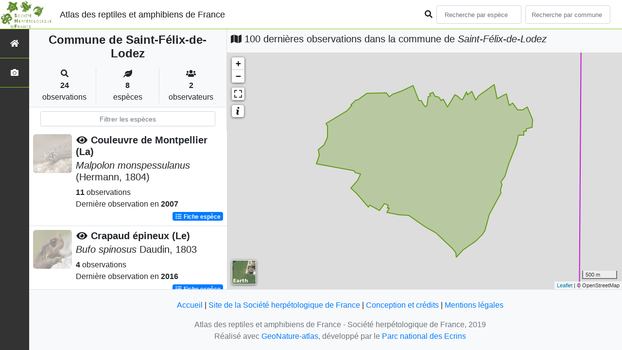

--- FILE ---
content_type: text/html; charset=utf-8
request_url: https://atlas.lashf.org/commune/34254
body_size: 7078
content:
<!doctype html>

<html lang='fr'>

<head>
<base href="">
    <meta name="viewport" content="width=device-width, initial-scale=1.0">

    <title>
    
    
        Commune de Saint-Félix-de-Lodez
    
 | Atlas des reptiles et amphibiens de France - Société herpétologique de France</title>
    
    

    <!-- Jquery -->
    <script type=text/javascript src="/static/node_modules/jquery/dist/jquery.min.js"></script>
    <script type=text/javascript src="/static/node_modules/jquery-ui-dist/jquery-ui.min.js"></script>
    <script type="text/javascript" src="/static/node_modules/jquery-lazy/jquery.lazy.min.js"></script>
    <link rel="stylesheet" href="/static/node_modules/jquery-ui-dist/jquery-ui.css" />
    <!-- Bootstrap -->
    <link rel="stylesheet" href="/static/node_modules/bootstrap/dist/css/bootstrap.min.css"/>
    <script type=text/javascript src="/static/node_modules/bootstrap/dist/js/bootstrap.bundle.min.js"></script>
    <!-- Leaflet -->
    <script src="/static/node_modules/leaflet/dist/leaflet.js"></script>
    <link rel="stylesheet" href="/static/node_modules/leaflet/dist/leaflet.css" />
   
    <script src="/static/node_modules/leaflet.zoomhome/dist/leaflet.zoomhome.js"></script>
    <link rel="stylesheet" href="/static/node_modules/leaflet.zoomhome/src/css/leaflet.zoomhome.css" />

    <script src="/static/node_modules/leaflet-fullscreen/dist/Leaflet.fullscreen.min.js"></script>
    <link rel="stylesheet" href="/static/node_modules/leaflet-fullscreen/dist/leaflet.fullscreen.css" />
    <!-- Slick -->
    <script src="/static/node_modules/slick-carousel/slick/slick.min.js"></script>
    <link rel="stylesheet" href="/static/node_modules/slick-carousel/slick/slick-theme.css" />
    <link rel="stylesheet" href="/static/node_modules/slick-carousel/slick/slick.css" />
    <!-- fontawesome -->
    <script src="/static/node_modules/%40fortawesome/fontawesome-free/js/all.min.js"></script>
    <!-- CSS Application -->
    <link rel="SHORTCUT ICON" href="/static/custom/images/favicon.ico">
    <link rel="stylesheet" href="/static/css/atlas.css" />

    
    <!-- Additional assets -->
    
    
    <script src="/static/node_modules/leaflet.markercluster/dist/leaflet.markercluster.js"></script>
    <link rel="stylesheet" href="/static/node_modules/leaflet.markercluster/dist/MarkerCluster.css"/>
    <link rel="stylesheet" href="/static/node_modules/leaflet.markercluster/dist/MarkerCluster.Default.css"/>
    <!-- DataTable -->
    <link rel="stylesheet" href="/static/node_modules/datatables.net-bs4/css/dataTables.bootstrap4.css"/>
    <link rel="stylesheet" href="/static/css/listEspeces.css"/>
    <link rel="stylesheet" href="/static/css/icones.css"/>

    <link rel="stylesheet" href="/static/custom/custom.css"/>
    
    

</head>

<body>
<header id="navbar">
    

<script type="text/javascript"> 
    var language = '' ;
</script>


<link href="https://cdnjs.cloudflare.com/ajax/libs/flag-icon-css/3.1.0/css/flag-icon.min.css" rel="stylesheet">
    <nav class="navbar navbar-expand-md navbar-light fixed-top bg-light" role="navigation">
        <a class="navbar-brand" href="/">
            <img class="logoStructure" src="/static/custom/images/logo-structure.png"/>
        </a>
        <a class="navbar-brand titreAppli" href="/">Atlas des reptiles et amphibiens de France</a>
        <button class="navbar-toggler" type="button" data-toggle="collapse" data-target="#navbarSupportedContent"
                aria-controls="navbarSupportedContent" aria-expanded="false" aria-label="Toggle navigation">
            <span class="navbar-toggler-icon"></span>
        </button>

            <div class="collapse navbar-collapse" id="navbarSupportedContent">
            <div class="navbar-nav mr-auto">
            </div>
            <div class="form-inline my-2 my-lg-0">
                <div class="mr-sm-2">
                    <i class="fas fa-search form-control-feedback"></i>
                </div>
                <form method="POST" action="" id='searchFormTaxons' role="search">
                    <div class="form-group has-feedback">
                        <input id="searchTaxons" type="text" class="form-control mr-sm-2 ajax-search small-placeholder"
                               placeholder="Recherche par espèce&nbsp;&nbsp;&nbsp;" loading="false" style="width: 175px;"  />

                    </div>
                    <input id="hiddenInputTaxons" type="hidden"name="cd_ref"/>
                </form>

                <form class="form-inline my-2 my-lg-0" method="POST"
                      onsubmit="completeAction('#searchFormCommunes', hiddenInputCommunes)" id='searchFormCommunes'
                      action=""
                      role="search">
                    <div class="form-group has-feedback">
                        <input id="searchCommunes" type="text" style="width: 175px;"
                               class="form-control mr-sm-2 ajax-search small-placeholder"
                               placeholder="Recherche par commune&nbsp;&nbsp;&nbsp;">
                    </div>
                    <input id="hiddenInputCommunes" type="hidden" name="insee">
                </form>
                <!--- Languages button and dropdown displaid if MULTILINGUAL is True-->
                
                
                
            </div>
        </div>

    </nav>


</header>

<sidebar id="sideBar">
    <ul id="sidebar_menu" class="sidebar-nav">
    <a href="/" id="menu-toggle" data-toggle="tooltip"
       data-original-title="Retour à l'accueil" data-placement="right">
        <li class="sidebar-brand"><span id="main_icon" class="fa fa-home"></span></li>
    </a>
    
    
    <a href="/photos" data-toggle="tooltip" data-original-title="Galerie photos"
       data-placement="right">
        <li class="sidebar-brand"><span class="fa fa-camera"></span></li>
    </a>


</ul>
</sidebar>
<main class="d-flex">

    <div class="container-fluid" id="page">
        
            
        
        
    
    <div class="row h-100 flex-grow-1 p-0 m-0 border-bottom">
        <div class="col-12 col-xl-4 col-lg-5 col-md-6 d-flex flex-column m-0 p-0">
            <div class="bg-light text-center border-bottom border-right p-2">
                
                
                    <h4><b> Commune de Saint-Félix-de-Lodez</b></h4>
                
                
    <div class="container">
        <div class="row mt-3">
            <div class="col-sm center border-right">
                <i class="fas fa-search"></i>
                <br><strong>24</strong>
                <br>observations
            </div>
            <div class="col-sm center border-right">
                <i class="fas fa-leaf"></i>
                <br><strong>8</strong>
                <br>espèces
            </div>
            <div class="col-sm center">
                <i class="fa fa-users"></i>
                <br><strong>2</strong>
                <br>observateurs
            </div>
        </div>
    </div>

            </div>
            
    
        <style>
            #taxonListItem:hover {
                background-color: #cccccc;
                cursor: pointer;
            }

        </style>
    
    <div class="bg-white border-right p-2">

        <div class="col">
            <input id="taxonInput" type="text" class="form-control  form-control-sm" placeholder="Filtrer les espèces">
        </div>

    </div>
    <div id="taxonList" class="d-flex align-content-stretch bg-white flex-grow-1">
        <ul class="list-group w-100">
            
                <li id="taxonListItem" class="media border-bottom p-2" area-code="34254"
                    cdRef="78039" data-toggle="tooltip"
                    data-original-title="Voir les observations sur le territoire">
                <span class="d-none">Reptiles</span>
                <div class="pictoImgList mr-2" data-toggle="tooltip" data-original-title="Reptiles"
                     data-placement="right">
                    
                        
                            
                        
                        <img class="lazy pictoImgList" data-src="https://geonature.lashf.org/api/taxhub//api/tmedias/thumbnail/6816?h=500&amp;w=500">
                    
                </div>
                <div class="media-body">
            <span class="float-right">
                                               
                                                   
                                               
                

            </span>
                    <h5 class="mt-0 mb-1 ">
                        
                            <a data-toggle="tooltip"
                               data-placement="right"><i class="fas fa-eye fa-fw"> </i></a>
                        
                        <strong>
                            Couleuvre de Montpellier (La)
                        </strong></h5>
                    <h5>
                        <span id="name"><i>Malpolon monspessulanus</i> (Hermann, 1804)</span>
                    </h5>

                    <strong>11</strong> 
                    observations <br>
                    Dernière observation en  <strong>2007</strong>
                    <span class="float-right">
                    <a class="badge badge-primary" href="/espece/78039"
                       data-toggle="tooltip"
                       title="Voir la fiche espèce" data-placement="left">
                        <i class="fas fa-list fa-fw"></i> Fiche espèce</i>
                    </a>
                    </span>

                </div>
            
                <li id="taxonListItem" class="media border-bottom p-2" area-code="34254"
                    cdRef="774678" data-toggle="tooltip"
                    data-original-title="Voir les observations sur le territoire">
                <span class="d-none">Amphibiens</span>
                <div class="pictoImgList mr-2" data-toggle="tooltip" data-original-title="Amphibiens"
                     data-placement="right">
                    
                        
                            
                        
                        <img class="lazy pictoImgList" data-src="https://geonature.lashf.org/api/taxhub//api/tmedias/thumbnail/6342?h=500&amp;w=500">
                    
                </div>
                <div class="media-body">
            <span class="float-right">
                                               
                                                   
                                               
                

            </span>
                    <h5 class="mt-0 mb-1 ">
                        
                            <a data-toggle="tooltip"
                               data-placement="right"><i class="fas fa-eye fa-fw"> </i></a>
                        
                        <strong>
                            Crapaud épineux (Le)
                        </strong></h5>
                    <h5>
                        <span id="name"><i>Bufo spinosus</i> Daudin, 1803</span>
                    </h5>

                    <strong>4</strong> 
                    observations <br>
                    Dernière observation en  <strong>2016</strong>
                    <span class="float-right">
                    <a class="badge badge-primary" href="/espece/774678"
                       data-toggle="tooltip"
                       title="Voir la fiche espèce" data-placement="left">
                        <i class="fas fa-list fa-fw"></i> Fiche espèce</i>
                    </a>
                    </span>

                </div>
            
                <li id="taxonListItem" class="media border-bottom p-2" area-code="34254"
                    cdRef="819820" data-toggle="tooltip"
                    data-original-title="Voir les observations sur le territoire">
                <span class="d-none">Reptiles</span>
                <div class="pictoImgList mr-2" data-toggle="tooltip" data-original-title="Reptiles"
                     data-placement="right">
                    
                        
                            
                        
                        <img class="lazy pictoImgList" data-src="https://geonature.lashf.org/api/taxhub//api/tmedias/thumbnail/6793?h=500&amp;w=500">
                    
                </div>
                <div class="media-body">
            <span class="float-right">
                                               
                                                   
                                               
                

            </span>
                    <h5 class="mt-0 mb-1 ">
                        
                            <a data-toggle="tooltip"
                               data-placement="right"><i class="fas fa-eye fa-fw"> </i></a>
                        
                        <strong>
                            Couleuvre à échelons (La)
                        </strong></h5>
                    <h5>
                        <span id="name"><i>Zamenis scalaris</i> (Schinz, 1822)</span>
                    </h5>

                    <strong>4</strong> 
                    observations <br>
                    Dernière observation en  <strong>2007</strong>
                    <span class="float-right">
                    <a class="badge badge-primary" href="/espece/819820"
                       data-toggle="tooltip"
                       title="Voir la fiche espèce" data-placement="left">
                        <i class="fas fa-list fa-fw"></i> Fiche espèce</i>
                    </a>
                    </span>

                </div>
            
                <li id="taxonListItem" class="media border-bottom p-2" area-code="34254"
                    cdRef="252" data-toggle="tooltip"
                    data-original-title="Voir les observations sur le territoire">
                <span class="d-none">Amphibiens</span>
                <div class="pictoImgList mr-2" data-toggle="tooltip" data-original-title="Amphibiens"
                     data-placement="right">
                    
                        
                            
                        
                        <img class="lazy pictoImgList" data-src="https://geonature.lashf.org/api/taxhub//api/tmedias/thumbnail/6971?h=500&amp;w=500">
                    
                </div>
                <div class="media-body">
            <span class="float-right">
                                               
                                                   
                                               
                

            </span>
                    <h5 class="mt-0 mb-1 ">
                        
                            <a data-toggle="tooltip"
                               data-placement="right"><i class="fas fa-eye fa-fw"> </i></a>
                        
                        <strong>
                            Pélodyte ponctué (Le)
                        </strong></h5>
                    <h5>
                        <span id="name"><i>Pelodytes punctatus</i> (Daudin, 1803)</span>
                    </h5>

                    <strong>1</strong> observation <br>
                    Dernière observation en  <strong>2016</strong>
                    <span class="float-right">
                    <a class="badge badge-primary" href="/espece/252"
                       data-toggle="tooltip"
                       title="Voir la fiche espèce" data-placement="left">
                        <i class="fas fa-list fa-fw"></i> Fiche espèce</i>
                    </a>
                    </span>

                </div>
            
                <li id="taxonListItem" class="media border-bottom p-2" area-code="34254"
                    cdRef="292" data-toggle="tooltip"
                    data-original-title="Voir les observations sur le territoire">
                <span class="d-none">Amphibiens</span>
                <div class="pictoImgList mr-2" data-toggle="tooltip" data-original-title="Amphibiens"
                     data-placement="right">
                    
                        
                            
                        
                        <img class="lazy pictoImgList" data-src="https://geonature.lashf.org/api/taxhub//api/tmedias/thumbnail/6413?h=500&amp;w=500">
                    
                </div>
                <div class="media-body">
            <span class="float-right">
                                               
                                                   
                                               
                

            </span>
                    <h5 class="mt-0 mb-1 ">
                        
                            <a data-toggle="tooltip"
                               data-placement="right"><i class="fas fa-eye fa-fw"> </i></a>
                        
                        <strong>
                            Rainette méridionale (La)
                        </strong></h5>
                    <h5>
                        <span id="name"><i>Hyla meridionalis</i> Boettger, 1874</span>
                    </h5>

                    <strong>1</strong> observation <br>
                    Dernière observation en  <strong>2016</strong>
                    <span class="float-right">
                    <a class="badge badge-primary" href="/espece/292"
                       data-toggle="tooltip"
                       title="Voir la fiche espèce" data-placement="left">
                        <i class="fas fa-list fa-fw"></i> Fiche espèce</i>
                    </a>
                    </span>

                </div>
            
                <li id="taxonListItem" class="media border-bottom p-2" area-code="34254"
                    cdRef="77570" data-toggle="tooltip"
                    data-original-title="Voir les observations sur le territoire">
                <span class="d-none">Reptiles</span>
                <div class="pictoImgList mr-2" data-toggle="tooltip" data-original-title="Reptiles"
                     data-placement="right">
                    
                        
                            
                        
                        <img class="lazy pictoImgList" data-src="https://geonature.lashf.org/api/taxhub//api/tmedias/thumbnail/6256?h=500&amp;w=500">
                    
                </div>
                <div class="media-body">
            <span class="float-right">
                                               
                                                   
                                               
                

            </span>
                    <h5 class="mt-0 mb-1 ">
                        
                            <a data-toggle="tooltip"
                               data-placement="right"><i class="fas fa-eye fa-fw"> </i></a>
                        
                        <strong>
                            Tarente de Maurétanie (La)
                        </strong></h5>
                    <h5>
                        <span id="name"><i>Tarentola mauritanica</i> (Linnaeus, 1758)</span>
                    </h5>

                    <strong>1</strong> observation <br>
                    Dernière observation en  <strong>1998</strong>
                    <span class="float-right">
                    <a class="badge badge-primary" href="/espece/77570"
                       data-toggle="tooltip"
                       title="Voir la fiche espèce" data-placement="left">
                        <i class="fas fa-list fa-fw"></i> Fiche espèce</i>
                    </a>
                    </span>

                </div>
            
                <li id="taxonListItem" class="media border-bottom p-2" area-code="34254"
                    cdRef="77619" data-toggle="tooltip"
                    data-original-title="Voir les observations sur le territoire">
                <span class="d-none">Reptiles</span>
                <div class="pictoImgList mr-2" data-toggle="tooltip" data-original-title="Reptiles"
                     data-placement="right">
                    
                        
                            
                        
                        <img class="lazy pictoImgList" data-src="https://geonature.lashf.org/api/taxhub//api/tmedias/thumbnail/6497?h=500&amp;w=500">
                    
                </div>
                <div class="media-body">
            <span class="float-right">
                                               
                                                   
                                               
                

            </span>
                    <h5 class="mt-0 mb-1 ">
                        
                            <a data-toggle="tooltip"
                               data-placement="right"><i class="fas fa-eye fa-fw"> </i></a>
                        
                        <strong>
                            Lézard à deux raies (Le)
                        </strong></h5>
                    <h5>
                        <span id="name"><i>Lacerta bilineata</i> Daudin, 1802</span>
                    </h5>

                    <strong>1</strong> observation <br>
                    Dernière observation en  <strong>2016</strong>
                    <span class="float-right">
                    <a class="badge badge-primary" href="/espece/77619"
                       data-toggle="tooltip"
                       title="Voir la fiche espèce" data-placement="left">
                        <i class="fas fa-list fa-fw"></i> Fiche espèce</i>
                    </a>
                    </span>

                </div>
            
                <li id="taxonListItem" class="media border-bottom p-2" area-code="34254"
                    cdRef="444436" data-toggle="tooltip"
                    data-original-title="Voir les observations sur le territoire">
                <span class="d-none">Amphibiens</span>
                <div class="pictoImgList mr-2" data-toggle="tooltip" data-original-title="Amphibiens"
                     data-placement="right">
                    
                        
                            
                        
                        <img class="lazy pictoImgList" data-src="https://geonature.lashf.org/api/taxhub//api/tmedias/thumbnail/6478?h=500&amp;w=500">
                    
                </div>
                <div class="media-body">
            <span class="float-right">
                                               
                                                   
                                               
                

            </span>
                    <h5 class="mt-0 mb-1 ">
                        
                            <a data-toggle="tooltip"
                               data-placement="right"><i class="fas fa-eye fa-fw"> </i></a>
                        
                        <strong>
                            Pélophylax
                        </strong></h5>
                    <h5>
                        <span id="name"><i>Pelophylax</i> Fitzinger, 1843</span>
                    </h5>

                    <strong>1</strong> observation <br>
                    Dernière observation en  <strong>2016</strong>
                    <span class="float-right">
                    <a class="badge badge-primary" href="/espece/444436"
                       data-toggle="tooltip"
                       title="Voir la fiche espèce" data-placement="left">
                        <i class="fas fa-list fa-fw"></i> Fiche espèce</i>
                    </a>
                    </span>

                </div>
            
        </ul>
    </div>

        </div>
        <div class="col-12 col-xl-8 col-lg-7 col-md-6 d-flex flex-column m-0 p-0">
            <div class="bg-light p-2">
                
                    <h5 id="titleMap"><i class="fa fa-map"></i> 100 dernières observations dans la commune de
                        <i>Saint-Félix-de-Lodez</i></h5>
                
            </div>
            <div class="d-flex align-content-stretch bg-warning flex-grow-1">
                <div class="d-flex flex-grow-1">
                    
    <div id="loaderSpinner" class="spinner-grow text-primary" style="width: 3rem; height: 3rem;" role="status">
        <span class="sr-only">Chargement...</span>
    </div>

                    <div id="map" style="height: unset;flex:1;"></div>
                </div>
            </div>
        </div>
    </div>

    



    </div>
</main>


    <footer>
            <footer class="footer">
        <p>
            <a href="/">Accueil</a> |
            <a href="http://lashf.org" target="_blank">Site de la Société herpétologique de France</a> |
            <a data-toggle="modal" href="/static/custom/templates/credits.html" data-target="#modalCredits">Conception et crédits</a> |
            <a data-toggle="modal" href="/static/custom/templates/mentions-legales.html" data-target="#modalMentions">Mentions légales</a>
        <p>

        <div id="clear">
            <p class="text-muted">
                Atlas des reptiles et amphibiens de France - Société herpétologique de France, 2019
                <br/>
                Réalisé avec <a href="https://github.com/PnX-SI/GeoNature-atlas" target="_blank">GeoNature-atlas</a>, développé par le <a href="http://www.ecrins-parcnational.fr" target="_blank">Parc national des Ecrins</a>
            </p>
        </div>
    </footer>

    <div class="modal fade text-center" id="modalCredits">
      <div class="modal-dialog">
        <div class="modal-content">
        </div>
      </div>
    </div>

    <div class="modal fade text-center" id="modalMentions">
      <div class="modal-dialog">
        <div class="modal-content">
        </div>
      </div>
    </div>

    
    <!-- Script Google Analytics -->
    <script>
      (function(i,s,o,g,r,a,m){i['GoogleAnalyticsObject']=r;i[r]=i[r]||function(){
      (i[r].q=i[r].q||[]).push(arguments)},i[r].l=1*new Date();a=s.createElement(o),
      m=s.getElementsByTagName(o)[0];a.async=1;a.src=g;m.parentNode.insertBefore(a,m)
      })(window,document,'script','https://www.google-analytics.com/analytics.js','ga');

      ga('create', 'UA-149427337-1', 'auto');
      ga('send', 'pageview');
    </script>
    
    </footer>


</body>


    <script>
        var configuration = {"AFFICHAGE_DERNIERES_OBS": true, "AFFICHAGE_EN_CE_MOMENT": true, "AFFICHAGE_FOOTER": true, "AFFICHAGE_INTRODUCTION": true, "AFFICHAGE_LOGOS_HOME": true, "AFFICHAGE_MAILLE": true, "AFFICHAGE_NOUVELLES_ESPECES": true, "AFFICHAGE_RANG_STAT": false, "AFFICHAGE_RECHERCHE_AVANCEE": false, "AFFICHAGE_STAT_GLOBALES": true, "ANONYMIZE": false, "ATTR_AUDIO": 5, "ATTR_CHOROLOGIE": 103, "ATTR_COMMENTAIRE": 101, "ATTR_DAILYMOTION": 8, "ATTR_DESC": 100, "ATTR_LIEN": 3, "ATTR_MAIN_PHOTO": 1, "ATTR_MILIEU": 102, "ATTR_OTHER_PHOTO": 2, "ATTR_PDF": 4, "ATTR_VIDEO_HEBERGEE": 6, "ATTR_VIMEO": 9, "ATTR_YOUTUBE": 7, "AVAILABLE_LANGUAGES": {"en": {"flag_icon": "flag-icon-gb", "months": ["January", "February", "March", "April", "May", "June", "July", "August", "September", "October", "November", "December"], "name": "English"}, "fr": {"flag_icon": "flag-icon-fr", "months": ["Janvier", "F\u00e9vrier", "Mars", "Avril", "Mai", "Juin", "Juillet", "Ao\u00fbt", "Septembre", "Octobre", "Novembre", "Decembre"], "name": "Fran\u00e7ais"}, "it": {"flag_icon": "flag-icon-it", "months": ["Gennaio", "Febbraio", "Marzo", "Aprile", "Maggio", "Giugno", "Luglio", "Agosto", "Settembre", "Ottobre", "Novembre", "Dicembre"], "name": "Italiano"}}, "CUSTOM_LOGO_LINK": "", "DEFAULT_LANGUAGE": "fr", "DISPLAY_PATRIMONIALITE": false, "GLOSSAIRE": false, "ID_GOOGLE_ANALYTICS": "UA-149427337-1", "IGNAPIKEY": "choisirgeoportail", "INTERACTIVE_MAP_LIST": true, "LIMIT_CLUSTER_POINT": 1000, "LIMIT_FICHE_LISTE_HIERARCHY": 28, "LIMIT_RANG_TAXONOMIQUE_HIERARCHIE": 13, "MAP": {"BORDERS_COLOR": "#000000", "BORDERS_WEIGHT": 1, "ENABLE_SCALE": true, "ENABLE_SLIDER": true, "FIRST_MAP": {"attribution": "\u0026copy OpenStreetMap", "tileName": "OSM", "url": "//{s}.tile.openstreetmap.fr/hot/{z}/{x}/{y}.png"}, "LAT_LONG": [46.56, 2.553], "MASK_STYLE": {"fill": false, "fillColor": "#020202", "fillOpacity": 0.3}, "MAX_BOUNDS": [[-180, -90], [180, 90]], "MIN_ZOOM": 1, "SECOND_MAP": {"attribution": "\u0026copy; \u003ca href=\"http://www.ign.fr/\"\u003eIGN\u003c/a\u003e", "tileName": "Ortho IGN", "url": "https://wxs.ign.fr/choisirgeoportail/geoportail/wmts?LAYER=ORTHOIMAGERY.ORTHOPHOTOS\u0026EXCEPTIONS=text/xml\u0026FORMAT=image/jpeg\u0026SERVICE=WMTS\u0026VERSION=1.0.0\u0026REQUEST=GetTile\u0026STYLE=normal\u0026TILEMATRIXSET=PM\u0026TILEMATRIX={z}\u0026TILEROW={y}\u0026TILECOL={x}"}, "STEP": 1, "ZOOM": 6}, "MULTILINGUAL": false, "NB_DAY_LAST_OBS": "30 day", "NB_LAST_OBS": 100, "NOM_APPLICATION": "Atlas des reptiles et amphibiens de France", "ORGANISM_MODULE": "False", "PATRIMONIALITE": {"config": {"oui": {"icon": "custom/images/logo_patrimonial.png", "text": "Ce taxon est patrimonial"}}, "label": "Patrimonial"}, "PROTECTION": true, "RANG_STAT": [{"phylum": ["Arthropoda", "Mollusca"]}, {"phylum": ["Chordata"]}, {"regne": ["Plantae"]}], "RANG_STAT_FR": ["Faune invert\u00e9br\u00e9e", "Faune vert\u00e9br\u00e9e", "Flore"], "REDIMENSIONNEMENT_IMAGE": true, "REMOTE_MEDIAS_PATH": "media/taxhub/", "REMOTE_MEDIAS_URL": "https://geonature.lashf.org/api/taxhub/", "SPLIT_NOM_VERN": true, "STATIC_PAGES": {}, "STRUCTURE": "Soci\u00e9t\u00e9 herp\u00e9tologique de France", "TAXHUB_URL": "https://geonature.lashf.org/api/taxhub/", "TEXT_LAST_OBS": "Les observations naturalistes de ces 30 derniers jours |", "URL_APPLICATION": "", "ZOOM_LEVEL_POINT": 11};
    </script>
    <!-- main JS -->
    <script src="/static/main.js"></script>

<script>
    
</script>

    
    <script type="text/javascript">
        var configuration = {"AFFICHAGE_DERNIERES_OBS": true, "AFFICHAGE_EN_CE_MOMENT": true, "AFFICHAGE_FOOTER": true, "AFFICHAGE_INTRODUCTION": true, "AFFICHAGE_LOGOS_HOME": true, "AFFICHAGE_MAILLE": true, "AFFICHAGE_NOUVELLES_ESPECES": true, "AFFICHAGE_RANG_STAT": false, "AFFICHAGE_RECHERCHE_AVANCEE": false, "AFFICHAGE_STAT_GLOBALES": true, "ANONYMIZE": false, "ATTR_AUDIO": 5, "ATTR_CHOROLOGIE": 103, "ATTR_COMMENTAIRE": 101, "ATTR_DAILYMOTION": 8, "ATTR_DESC": 100, "ATTR_LIEN": 3, "ATTR_MAIN_PHOTO": 1, "ATTR_MILIEU": 102, "ATTR_OTHER_PHOTO": 2, "ATTR_PDF": 4, "ATTR_VIDEO_HEBERGEE": 6, "ATTR_VIMEO": 9, "ATTR_YOUTUBE": 7, "AVAILABLE_LANGUAGES": {"en": {"flag_icon": "flag-icon-gb", "months": ["January", "February", "March", "April", "May", "June", "July", "August", "September", "October", "November", "December"], "name": "English"}, "fr": {"flag_icon": "flag-icon-fr", "months": ["Janvier", "F\u00e9vrier", "Mars", "Avril", "Mai", "Juin", "Juillet", "Ao\u00fbt", "Septembre", "Octobre", "Novembre", "Decembre"], "name": "Fran\u00e7ais"}, "it": {"flag_icon": "flag-icon-it", "months": ["Gennaio", "Febbraio", "Marzo", "Aprile", "Maggio", "Giugno", "Luglio", "Agosto", "Settembre", "Ottobre", "Novembre", "Dicembre"], "name": "Italiano"}}, "CUSTOM_LOGO_LINK": "", "DEFAULT_LANGUAGE": "fr", "DISPLAY_PATRIMONIALITE": false, "GLOSSAIRE": false, "ID_GOOGLE_ANALYTICS": "UA-149427337-1", "IGNAPIKEY": "choisirgeoportail", "INTERACTIVE_MAP_LIST": true, "LIMIT_CLUSTER_POINT": 1000, "LIMIT_FICHE_LISTE_HIERARCHY": 28, "LIMIT_RANG_TAXONOMIQUE_HIERARCHIE": 13, "MAP": {"BORDERS_COLOR": "#000000", "BORDERS_WEIGHT": 1, "ENABLE_SCALE": true, "ENABLE_SLIDER": true, "FIRST_MAP": {"attribution": "\u0026copy OpenStreetMap", "tileName": "OSM", "url": "//{s}.tile.openstreetmap.fr/hot/{z}/{x}/{y}.png"}, "LAT_LONG": [46.56, 2.553], "MASK_STYLE": {"fill": false, "fillColor": "#020202", "fillOpacity": 0.3}, "MAX_BOUNDS": [[-180, -90], [180, 90]], "MIN_ZOOM": 1, "SECOND_MAP": {"attribution": "\u0026copy; \u003ca href=\"http://www.ign.fr/\"\u003eIGN\u003c/a\u003e", "tileName": "Ortho IGN", "url": "https://wxs.ign.fr/choisirgeoportail/geoportail/wmts?LAYER=ORTHOIMAGERY.ORTHOPHOTOS\u0026EXCEPTIONS=text/xml\u0026FORMAT=image/jpeg\u0026SERVICE=WMTS\u0026VERSION=1.0.0\u0026REQUEST=GetTile\u0026STYLE=normal\u0026TILEMATRIXSET=PM\u0026TILEMATRIX={z}\u0026TILEROW={y}\u0026TILECOL={x}"}, "STEP": 1, "ZOOM": 6}, "MULTILINGUAL": false, "NB_DAY_LAST_OBS": "30 day", "NB_LAST_OBS": 100, "NOM_APPLICATION": "Atlas des reptiles et amphibiens de France", "ORGANISM_MODULE": "False", "PATRIMONIALITE": {"config": {"oui": {"icon": "custom/images/logo_patrimonial.png", "text": "Ce taxon est patrimonial"}}, "label": "Patrimonial"}, "PROTECTION": true, "RANG_STAT": [{"phylum": ["Arthropoda", "Mollusca"]}, {"phylum": ["Chordata"]}, {"regne": ["Plantae"]}], "RANG_STAT_FR": ["Faune invert\u00e9br\u00e9e", "Faune vert\u00e9br\u00e9e", "Flore"], "REDIMENSIONNEMENT_IMAGE": true, "REMOTE_MEDIAS_PATH": "media/taxhub/", "REMOTE_MEDIAS_URL": "https://geonature.lashf.org/api/taxhub/", "SPLIT_NOM_VERN": true, "STATIC_PAGES": {}, "STRUCTURE": "Soci\u00e9t\u00e9 herp\u00e9tologique de France", "TAXHUB_URL": "https://geonature.lashf.org/api/taxhub/", "TEXT_LAST_OBS": "Les observations naturalistes de ces 30 derniers jours |", "URL_APPLICATION": "", "ZOOM_LEVEL_POINT": 11};
        var observations = [{"cd_ref": 774678, "geojson_maille": {"coordinates": [[[[3.371549668, 43.618414782], [3.372133342, 43.708394034], [3.496174932, 43.707899289], [3.495396714, 43.617920843], [3.371549668, 43.618414782]]]], "type": "MultiPolygon"}, "id_maille": 40268, "taxon": "Crapaud \u00e9pineux (Le) | Bufo spinosus"}, {"cd_ref": 292, "geojson_maille": {"coordinates": [[[[3.371549668, 43.618414782], [3.372133342, 43.708394034], [3.496174932, 43.707899289], [3.495396714, 43.617920843], [3.371549668, 43.618414782]]]], "type": "MultiPolygon"}, "id_maille": 40268, "taxon": "Rainette m\u00e9ridionale (La) | Hyla meridionalis"}, {"cd_ref": 77619, "geojson_maille": {"coordinates": [[[[3.371549668, 43.618414782], [3.372133342, 43.708394034], [3.496174932, 43.707899289], [3.495396714, 43.617920843], [3.371549668, 43.618414782]]]], "type": "MultiPolygon"}, "id_maille": 40268, "taxon": "L\u00e9zard \u00e0 deux raies (Le) | Lacerta bilineata"}, {"cd_ref": 78039, "geojson_maille": {"coordinates": [[[[3.371549668, 43.618414782], [3.372133342, 43.708394034], [3.496174932, 43.707899289], [3.495396714, 43.617920843], [3.371549668, 43.618414782]]]], "type": "MultiPolygon"}, "id_maille": 40268, "taxon": "Couleuvre de Montpellier (La) | Malpolon monspessulanus"}, {"cd_ref": 252, "geojson_maille": {"coordinates": [[[[3.371549668, 43.618414782], [3.372133342, 43.708394034], [3.496174932, 43.707899289], [3.495396714, 43.617920843], [3.371549668, 43.618414782]]]], "type": "MultiPolygon"}, "id_maille": 40268, "taxon": "P\u00e9lodyte ponctu\u00e9 (Le) | Pelodytes punctatus"}, {"cd_ref": 444436, "geojson_maille": {"coordinates": [[[[3.371549668, 43.618414782], [3.372133342, 43.708394034], [3.496174932, 43.707899289], [3.495396714, 43.617920843], [3.371549668, 43.618414782]]]], "type": "MultiPolygon"}, "id_maille": 40268, "taxon": "P\u00e9lophylax | Pelophylax"}, {"cd_ref": 77570, "geojson_maille": {"coordinates": [[[[3.371549668, 43.618414782], [3.372133342, 43.708394034], [3.496174932, 43.707899289], [3.495396714, 43.617920843], [3.371549668, 43.618414782]]]], "type": "MultiPolygon"}, "id_maille": 40268, "taxon": "Tarente de Maur\u00e9tanie (La) | Tarentola mauritanica"}, {"cd_ref": 819820, "geojson_maille": {"coordinates": [[[[3.371549668, 43.618414782], [3.372133342, 43.708394034], [3.496174932, 43.707899289], [3.495396714, 43.617920843], [3.371549668, 43.618414782]]]], "type": "MultiPolygon"}, "id_maille": 40268, "taxon": "Couleuvre \u00e0 \u00e9chelons (La) | Zamenis scalaris"}];
        var areaInfos = {"areaCode": "34254", "areaGeoJson": {"coordinates": [[[[3.466215783, 43.670439376], [3.467222732, 43.668506737], [3.467619433, 43.668510431], [3.468043676, 43.66793992], [3.468392216, 43.667663074], [3.468637527, 43.66795086], [3.468797242, 43.668382086], [3.468870621, 43.669017944], [3.469258323, 43.669133249], [3.469146036, 43.669347891], [3.469681737, 43.669521944], [3.470020052, 43.669056175], [3.47072321, 43.668941556], [3.47112738, 43.668496194], [3.471543949, 43.668654558], [3.472309395, 43.66767583], [3.473348034, 43.66886088], [3.473572934, 43.669225229], [3.474121695, 43.669028477], [3.474602198, 43.668672751], [3.474918928, 43.668599383], [3.475594448, 43.669637526], [3.475841705, 43.669258519], [3.476550522, 43.669676533], [3.477250458, 43.668580181], [3.477774062, 43.669085382], [3.478519056, 43.669529319], [3.480536714, 43.67051113], [3.481019007, 43.668747145], [3.482659281, 43.669368855], [3.483159646, 43.667845934], [3.483808537, 43.668209278], [3.484599068, 43.667290639], [3.485624432, 43.66731846], [3.486316632, 43.667671697], [3.486669806, 43.667221106], [3.487329335, 43.666063682], [3.487219573, 43.665108564], [3.486205102, 43.664898946], [3.486224817, 43.664592919], [3.485741135, 43.664560887], [3.485793075, 43.664108046], [3.484788734, 43.664067536], [3.484465105, 43.662880316], [3.48309232, 43.660446114], [3.482421812, 43.65882852], [3.481739202, 43.65812609], [3.481863744, 43.657755713], [3.481609916, 43.657046883], [3.481759387, 43.656693494], [3.480992661, 43.65585826], [3.479669245, 43.653954699], [3.478913364, 43.651887561], [3.478454833, 43.651440574], [3.477260121, 43.650536114], [3.474995529, 43.649422166], [3.473837761, 43.648477917], [3.473781638, 43.649034244], [3.473241892, 43.649549486], [3.470230335, 43.651624917], [3.468286163, 43.652406244], [3.465410388, 43.653844792], [3.463766428, 43.653914802], [3.461549035, 43.654183381], [3.461947726, 43.654753969], [3.461626628, 43.654739136], [3.461823228, 43.655145017], [3.461088312, 43.655298404], [3.460274923, 43.654476721], [3.458518075, 43.655155403], [3.458326539, 43.65491506], [3.457325005, 43.65566972], [3.456218713, 43.656656963], [3.455208913, 43.657314459], [3.456407881, 43.658312727], [3.456924798, 43.659102393], [3.455983261, 43.659308803], [3.455675453, 43.659565641], [3.45022247, 43.660247015], [3.450079652, 43.660210714], [3.449109418, 43.660398287], [3.449411353, 43.661285157], [3.449588724, 43.661459888], [3.449602504, 43.661794563], [3.449458309, 43.662215373], [3.450500908, 43.662873325], [3.450831657, 43.663321863], [3.451050053, 43.663825755], [3.451083078, 43.664399702], [3.450958888, 43.664999496], [3.45106102, 43.665219528], [3.450849321, 43.665567735], [3.45448166, 43.667194789], [3.455339687, 43.667849869], [3.455220309, 43.667958347], [3.456099106, 43.668572843], [3.456501239, 43.668635943], [3.458021053, 43.669419597], [3.461433096, 43.669496059], [3.461999196, 43.668984357], [3.462559724, 43.669319408], [3.464198305, 43.669755141], [3.466215783, 43.670439376]]]], "type": "MultiPolygon"}, "areaName": "Saint-F\u00e9lix-de-Lodez"};
        var sheetType = "commune";
        var communeArea = false;
        if (sheetType === 'commune') {
            var communeArea = true;
        }
        ;
        var url_limit_territory = "/static/custom/territoire.json";
    </script>
    <script src="/static/custom/maps-custom.js"></script>
    <script src="/static/listeEspeces.js"></script>
    <script src="/static/mapGenerator.js"></script>
    <script src="/static/mapAreas.js"></script>


</html>

--- FILE ---
content_type: text/css; charset=utf-8
request_url: https://atlas.lashf.org/static/css/atlas.css
body_size: 2785
content:
:root {
  --main-color: #c3b528;
  --second-color: #5a7526;
  --map-maille-border-color: #ddd;
  --map-maille-lastobs-border-color: #c218d0;
  --map-territory-border-color: #333;
  --map-area-border-width: 3px;
  --map-area-border-color: var(--second-color);
  --scrollbarBG: #cfd8dc;
  --thumbBG: var(--main-color);
}

body {
  display: flex;
  flex-direction: column;
  min-height: 100vh;
  background-color: #e3e7e8;
}

main {
  margin-top: 60px;
  margin-left: 60px;
  flex: 1;
}

#dropdown09 {
  cursor: pointer;
}

.small-placeholder::placeholder {
  font-size: 13px;
}

.icon-color-title {
  color: var(--icon-color-title);
}

.panel {
  border-radius: 0px !important;
}

.panel-heading {
  background-color: white !important;
}

/* PRESENTATION affix navbar */

.affix {
  top: 60px;
}

/* TITLE WITH border bar */

.title-bar::before {
  display: inline-block;
  content: "";
  border-top: 1px solid rgba(2, 2, 2, 0.158);
  width: 3rem;
  margin: 0 1rem;
  -webkit-transform: translateY(-8px);
  transform: translateY(-8px);
}

.title-bar::after {
  display: inline-block;
  content: "";
  border-top: 1px solid rgba(2, 2, 2, 0.158);
  width: 3rem;
  margin: 0 1rem;
  -webkit-transform: translateY(-8px);
  transform: translateY(-8px);
}

.border {
  border-right: 1px solid rgba(2, 2, 2, 0.158);
}

.center {
  text-align: center;
}

.strong {
  font-weight: bold;
}

#page {
  padding-left: 10px;
  padding-right: 10px;
  flex: 1;
  /*padding-top: 60px;*/
  /*margin-top: 25px;*/
}

.form-control:focus {
  border-color: var(--main-color);
  box-shadow: inset 0 0.5px 0.5px rgba(0, 0, 0, 0.075),
    0 0 5px var(--main-color);
}

.form-inline .form-control {
  width: 150 px;
}

/* carto */

.leaflet-touch .leaflet-bar a:last-child {
  border-bottom-left-radius: 25px;
  border-bottom-right-radius: 25px;
}

.leaflet-touch .leaflet-bar a:first-child {
  border-top-left-radius: 25px;
  border-top-right-radius: 25px;
}

.leaflet-touch .leaflet-control-layers,
.leaflet-touch .leaflet-bar {
  border: transparent;
  background-clip: padding-box;
}

a {
  -webkit-transition: all 0.5s ease;
  transition: all 0.5s ease;
}

.btn.btn-default {
  color: white;
  border-color: var(--main-color);
  background-color: var(--main-color) !important;
}

.btn.btn-default:hover {
  background-color: white !important;
  color: black;
  border-color: var(--main-color);
}

.rowMargin {
  margin-left: 0px;
  margin-right: 0px;
}

.modal {
  top: 40px;
}

/* Navbar */

.navbar {
  background-color: white !important;
  margin-bottom: 0px;
  border-radius: 0px;
  border-bottom: 1px solid var(--main-color);
  z-index: 1999;
  height: 60px;
}

.logoStructure {
  height: 60px;
  max-height: 60px;
  margin: -15px;
  padding-right: 15px;
}

.titreAppli {
  font-size: 18px;
  line-height: 30px;
  padding-right: 20px;
}

@media (max-width: 760px) {
  .navbar-collapse {
    background-color: #333;
  }

  main h1 {
    font-size: 1.8rem;
  }

  main h2 {
    font-size: 1.6rem;
  }

  main h3 {
    font-size: 1.4rem;
  }

  main h4 {
    font-size: 1.2rem;
  }

  main h5 {
    font-size: 1rem;
  }

  main {
    font-size: 0.8rem;
  }

  footer {
    font-size: 0.8rem;
  }
}

.ui-autocomplete {
  z-index: 2000;
}

/* Sidebar */

sidebar {
  position: fixed;
  padding-top: 60px;
  width: 60px;
  background-color: #333333;
  height: calc(100vh);
  z-index: 1998;
  flex: 1;
  /*margin-top: 10px;!**!*/
}

#sidebar_menu {
  list-style: none;
  padding: 0px;
  width: 100%;
  margin: 0 auto;
}

#sidebar_menu li {
  height: 60px !important;
  min-height: 60px;
  line-height: 60px;
  color: white;
  cursor: pointer;
  text-align: center;
  border-bottom: 1px solid var(--main-color);
}

#sidebar_menu li:hover {
  background-color: var(--main-color);
}

#sidebar_menu a {
  color: white;
  text-decoration: none;
}

li.sidebar-brand {
  -webkit-transition: all 0.5s ease;
  transition: all 0.5s ease;
}

#sidebar-wrapper span {
  font-size: 120%;
}

#sidebar-wrapper a:hover {
  cursor: pointer;
  color: black;
}

/* END sidebar */

.slider-size {
  height: 150px;
  width: 100%;
  background-position: center center;
  background-size: cover;
}

.slider-size:hover {
  cursor: pointer;
  visibility: visible;
}

/* Legend MAPS */

.legend {
  line-height: 10px;
  font-size: 14px;
  color: #555;
  background-color: white;
  opacity: 0.7;
  padding: 5px;
  border-radius: 4px;
  box-shadow: 0 0 15px rgba(0, 0, 0, 0.2);
}

.legend i {
  width: 18px;
  height: 18px;
  float: left;
  margin-right: 8px;
}

.legend:hover {
  opacity: 1;
}

.generalLegend {
  line-height: 16px;
  opacity: 1;
  padding: 5px;
}

/* END Legend MAPS */

input.ajax-search {
  background-position: right center;
  background-repeat: no-repeat;
  background-size: 25px 25px;
  background-position-x: calc(100% - 25px);
}

input {
  text-align: center;
}

/* LightBox */

.lb-nav {
  z-index: 100;
}

/* Page PHOTOS */

#filtresPhotos {
  padding: 10px;
}

.img-responsive-logo {
  width: 100%;
  height: 250px;
  background-position: center center;
  background-size: cover;
}

#photos {
}

.photo-espece {
  padding: 0px;
}

/* Effect on hover*/

.hovereffect {
  width: 100%;
  height: 250px;
  float: left;
  overflow: hidden;
  position: relative;
  text-align: center;
  cursor: default;
}

.hovereffect .overlay {
  width: 100%;
  height: 100%;
  position: absolute;
  overflow: hidden;
  top: 0;
  left: 0;
  opacity: 0;
  background-color: rgba(0, 0, 0, 0.5);
  -webkit-transition: all 0.4s ease-in-out;
  transition: all 0.4s ease-in-out;
}

.hovereffect .img-responsive-logo {
  height: 250px;
  display: block;
  position: relative;
  -webkit-transition: all 0.4s linear;
  transition: all 0.4s linear;
}

.hovereffect h2 {
  color: #fff;
  text-align: center;
  position: relative;
  font-size: 17px;
  background: rgba(0, 0, 0, 0.6);
  -webkit-transform: translatey(-100px);
  -ms-transform: translatey(-100px);
  transform: translatey(-100px);
  -webkit-transition: all 0.2s ease-in-out;
  transition: all 0.2s ease-in-out;
  padding: 10px;
}

.hovereffect a.info {
  text-decoration: none;
  display: inline-block;
  color: #fff;
  border: 1px solid #fff;
  border-radius: 10px;
  background-color: transparent;
  opacity: 0;
  filter: alpha(opacity=0);
  -webkit-transition: all 0.2s ease-in-out;
  transition: all 0.2s ease-in-out;
  margin: 50px 0 0;
  padding: 7px 14px;
}

.hovereffect a.info:hover {
  box-shadow: 0 0 5px #fff;
}

.hovereffect:hover .img-responsive-logo {
  -ms-transform: scale(1.2);
  -webkit-transform: scale(1.2);
  transform: scale(1.2);
}

.hovereffect:hover .overlay {
  opacity: 1;
  filter: alpha(opacity=100);
}

.hovereffect:hover h2,
.hovereffect:hover a.info {
  opacity: 1;
  filter: alpha(opacity=100);
  -ms-transform: translatey(0);
  -webkit-transform: translatey(0);
  transform: translatey(0);
}

.hovereffect:hover a.info {
  -webkit-transition-delay: 0.2s;
  transition-delay: 0.2s;
}

/*// END block actual species */

/* Footer */

footer {
  text-align: center;
  margin-left: 60px;
  padding-top: 10px;
  margin-bottom: 0px;
  background-color: var(--light);
  margin-top: 10px;
}

.credits {
  text-align: left;
}

/*END FOOTER*/

/* Galerie Photo et fiche par groupe */

.INPNgroup {
  cursor: pointer;
}

.INPNgroup img {
  padding: 0px;
}

.zoom-wrapper {
  overflow: hidden;
}

.stat-medias-hovereffet {
  display: none;
  position: absolute;
  overflow: hidden;
  top: 0;
  left: 0;
  width: 100%;
}

.zoom-wrapper:hover .stat-medias-hovereffet {
  display: block;
}

.stat-medias-hovereffet img {
  position: relative;
  top: 10px;
  left: 40%;
}

.thumbnail-stat-medias .stat-medias-hovereffet img {
  left: 0%;
}

/*.overlay-obs {*/
/*    color: #fff;*/
/*    text-align: center;*/
/*    position: relative;*/
/*    top: 120px;*/
/*    font-size: 13px;*/
/*    background: rgba(0, 0, 0, 0.6);*/
/*    -webkit-transform: translatey(-100px);*/
/*    -ms-transform: translatey(-100px);*/
/*    transform: translatey(-100px);*/
/*    -webkit-transition: all 0.2s ease-in-out;*/
/*    transition: all 0.2s ease-in-out;*/
/*    padding: 10px;*/
/*    text-decoration: none;*/
/*    margin-top: 10px;*/
/*}*/

.img-custom-medias {
  height: 250px;
  width: 100%;
  background-position: center center;

  -webkit-transition: 0.3s ease-in-out;
  transition: 0.3s ease-in-out;
  -ms-transition: 0.3s ease-in-out;
}

.italic {
  font-style: italic;
}

.clickable {
  cursor: pointer;
}

.cover {
  background-size: cover;
  background-position: center;
}
.no-repeat {
  background-repeat: no-repeat;
}
.background-center {
  background-position: center;
}

.zoom-wrapper:hover .img-custom-medias {
  -ms-transform: scale(1.1);
  -webkit-transform: scale(1.1);
  transform: scale(1.1);
}

#allGroups {
  /*margin: 0 10px;*/
}

#sort,
#random {
  font-size: 24px;
  vertical-align: middle;
}

#insertPhotos {
  /*margin-bottom: 20px;*/
  padding: 0px;
}

#filtresPhotos {
  float: left;
  width: 100%;
}

.floatParent {
  float: left;
  padding: 0px;
  margin: 0px;
}

#orderPhotos {
  /* padding-top: 8px; */
  margin-right: 15px;
}

.floatLeft {
  float: left;
  list-style-type: none;
  margin-left: 5px;
}

.floatLeft.bottom {
  margin-top: 8px;
}

#nbPhotos {
  clear: both;
  padding-left: 15px;
  padding-top: 10px;
}

#searchPhotos {
}

.title {
  padding-left: 15px;
}

.sortedButton {
  cursor: pointer;
}

/* END Galerie photos */

/* Search bar */
.search-bar-item {
  width: 100%;
  display: inline-block;
  text-decoration: none !important;
}

.btn-success {
  color: #fff;
  background-color: var(--main-color);
  border-color: var(--main-color);
}

.btn-success:hover {
  background-color: var(--second-color);
  border-color: var(--second-color);
}

#areaPage {
  display: flex;
}

/* Loader spinner */

#loaderSpinner {
  position: absolute !important;
  left: 50%;
  top: 50%;
  z-index: 999;
}

.overlay-obs {
  color: #fff;
  text-align: center;
  position: relative;
  top: 100px;
  font-size: 13px;
  background: rgba(0, 0, 0, 0.6);
  -webkit-transform: translatey(-100px);
  -ms-transform: translatey(-100px);
  transform: translatey(-100px);
  -webkit-transition: all 0.2s ease-in-out;
  transition: all 0.2s ease-in-out;
  padding: 10px;
  text-decoration: none;
  margin-top: 10px;
}

.overlay-intro-image {
  color: #fff;
  text-align: center;
  position: relative;
  top: 100%;
  float: left;
  font-size: 13px;
  background: rgba(0, 0, 0, 0.6);
  padding: 10px;
  text-decoration: none;
}

.modal-header {
  background-color: var(--main-color);
  color: white;
  padding: 0.5rem 0.5rem;
}

#surroundingAreas .modal-body {
  padding: 0;
  max-height: 80vh;
  overflow-y: auto;
}

#surroundingAreasList li:hover {
  background-color: var(--light);
}

.leaflet-popup-content-wrapper,
.leaflet-popup-tip {
  background: white;
  color: #333;
  box-shadow: 0 3px 14px rgba(0, 0, 0, 0.4);
  border-radius: 2px;
  border-left: 5px solid var(--main-color);
}


--- FILE ---
content_type: text/plain
request_url: https://www.google-analytics.com/j/collect?v=1&_v=j102&a=203814490&t=pageview&_s=1&dl=https%3A%2F%2Fatlas.lashf.org%2Fcommune%2F34254&ul=en-us%40posix&dt=Commune%20de%20Saint-F%C3%A9lix-de-Lodez%20%7C%20Atlas%20des%20reptiles%20et%20amphibiens%20de%20France%20-%20Soci%C3%A9t%C3%A9%20herp%C3%A9tologique%20de%20France&sr=1280x720&vp=1280x720&_u=IEBAAEABAAAAACAAI~&jid=1259896529&gjid=322975913&cid=120205560.1766005077&tid=UA-149427337-1&_gid=666906312.1766005077&_r=1&_slc=1&z=1239688425
body_size: -450
content:
2,cG-JE3XQC80KN